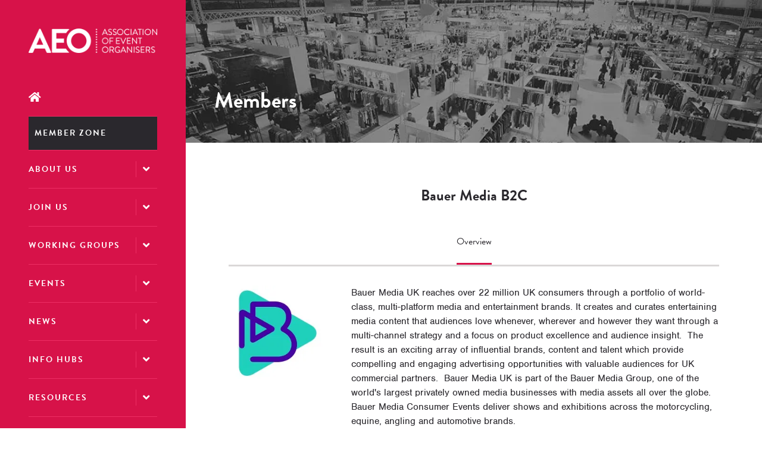

--- FILE ---
content_type: text/html;charset=utf-8
request_url: https://www.aeo.org.uk/members/bauer-media-b2c-full
body_size: 12933
content:






	
<!DOCTYPE html>
	<html lang="en-GB" class="no-js">
		<head>
			
	<meta http-equiv="Content-Type" content="text/html;charset=utf-8" />

	<title>
		
			Bauer Media B2C - AEO.org
		
	</title>
	<meta name="generator" 	 content="SHOWOFF by ASP.events" />
	<meta name="author" content="">

	
	<meta name="description" content="" />
	<meta name="keywords" content="" />

	<meta name="viewport" content="width=device-width, initial-scale=1.0" />

	
	
		
		
					<meta property="og:title" content="Bauer&#x20;Media&#x20;B2C" />  
			<meta property="og:site_name" content="AEO&#x20;2023" />  
			<meta property="schema:name" typeof="https://schema.org/WebPage" content="Bauer&#x20;Media&#x20;B2C" />  
			<meta property="schema:image" typeof="https://schema.org/WebPage" content="https://cdn.asp.events/CLIENT_AEO_6F6DAB1E_5056_B739_5434FCD30E5F9143/sites/aeo-2023/media/Open-Graph-Image-.png/fit-in/1200x630/filters:no_upscale()" />  
			<meta property="og:image" content="https://cdn.asp.events/CLIENT_AEO_6F6DAB1E_5056_B739_5434FCD30E5F9143/sites/aeo-2023/media/Open-Graph-Image-.png/fit-in/1200x630/filters:no_upscale()" />  
			<meta property="og:type" content="article" />  

			<!--
			896CC470F1E666EB742EBE1ED00FBAE70FB2A37496C44A5706E43BEFED69A8C4
			-->
			<base href="https://www.aeo.org.uk/" > 
	<meta name="robots" content="index, follow" />  
	<link rel="icon" href="https://cdn.asp.events/CLIENT_AEO_6F6DAB1E_5056_B739_5434FCD30E5F9143/sites/aeo-2023/media/favicon.ico" type="image/x-icon" />  
	<link rel="canonical" href="https://www.aeo.org.uk/members/bauer-media-b2c-full" />  
<link rel="stylesheet" href="https://use.typekit.net/yph5lfx.css">
<link rel="stylesheet" href="https://use.typekit.net/awb4nec.css">

<!-- Google tag (gtag.js) -->
<script async src="https://www.googletagmanager.com/gtag/js?id=G-Y61VRMYH67"></script>
<script>
  window.dataLayer = window.dataLayer || [];
  function gtag(){dataLayer.push(arguments);}
  gtag('js', new Date());

  gtag('config', 'G-Y61VRMYH67');
</script>

<!-- Google Tag Manager -->
<script>(function(w,d,s,l,i){w[l]=w[l]||[];w[l].push({'gtm.start':
new Date().getTime(),event:'gtm.js'});var f=d.getElementsByTagName(s)[0],
j=d.createElement(s),dl=l!='dataLayer'?'&l='+l:'';j.async=true;j.src=
'https://www.googletagmanager.com/gtm.js?id='+i+dl;f.parentNode.insertBefore(j,f);
})(window,document,'script','dataLayer','GTM-W8G7WQ68');</script>
<!-- End Google Tag Manager -->
	
	



			
			<link rel="stylesheet" href="https://cdn.asp.events/CLIENT_AEO_6F6DAB1E_5056_B739_5434FCD30E5F9143/sites/aeo-2023/media/__theme/css/site.css?v=7383B495" />

			
			
			
			
			

			
	
	<script src="https://code.jquery.com/jquery-3.5.1.min.js" integrity="sha256-9/aliU8dGd2tb6OSsuzixeV4y/faTqgFtohetphbbj0=" crossorigin="anonymous"></script>
    <script src="https://code.jquery.com/jquery-migrate-3.5.2.min.js" integrity="sha256-ocUeptHNod0gW2X1Z+ol3ONVAGWzIJXUmIs+4nUeDLI=" crossorigin="anonymous"></script>

	
    <script src="https://cdn.jsdelivr.net/npm/scriptjs@2.5.7/dist/script.min.js" integrity="sha384-+kbmEGZrjwfGzlYYiLQkgntepLDajw5ZAlz1jvKM4IVPwGH4Z+nbmccUIf9pz1Gq" crossorigin="anonymous"></script>

	
    
	    <script src="https://themes.asp.events/_base/1-2-0/includes/javascripts/dist/essentials.min.js?v=2" integrity="sha256-VH/xQ9VaI7edeFDGIzRJ1o39ePoODwG+T1ebmAilHJw=" crossorigin="anonymous"></script>
    

    
        <script src="https://themes.asp.events/_base/1-2-0/includes/javascripts/dist/global/accessibility.min.js" integrity="sha256-3ryO8Zp/KRAHeYaRhTrJ0vV4CcxzLH9OQgqW0DP3LRU=" crossorigin="anonymous" async></script>
	
    
    
	    <script src="https://themes.asp.events/_template_expo_crio_01/includes/javascripts/site.js?v=42" crossorigin="anonymous"></script>
    

	
	<link rel="preload" href="https://themes.asp.events/_base/1-2-0/includes/fonts/fontawesome/fontawesome-all.min.css?v=1" as="style" fetchPriority="low" onload="this.onload=null;this.rel='stylesheet'" />
	<link rel="preload" href="https://themes.asp.events/_base/1-2-0/includes/fonts/fontawesome/v4-shims.min.css?v=1" as="style" fetchPriority="low" onload="this.onload=null;this.rel='stylesheet'" />
    <noscript>
        <link href="https://themes.asp.events/_base/1-2-0/includes/fonts/fontawesome/fontawesome-all.min.css?v=1" rel="stylesheet" fetchPriority="low">
		<link href="https://themes.asp.events/_base/1-2-0/includes/fonts/fontawesome/v4-shims.min.css?v=1" rel="stylesheet" fetchPriority="low">
    </noscript>	


			
			

			
			<script src="https://themes.asp.events/_template_expo_crio_01/includes/javascripts/accessibility.js"></script>					
			<script type="text/javascript" src="https://themes.asp.events/_base/1-2-0/includes/javascripts/dist/global/accessibility.min.js"></script>

			
			<script src="https://themes.asp.events/_template_expo_crio_01/includes/javascripts/animations.js"></script>

			
	
	
		
		
		<!-- Start cookieyes banner --> <script id="cookieyes" type="text/javascript" src="https://cdn-cookieyes.com/client_data/b00b8dc4bc8bbcf34ce0ca16/script.js"></script> <!-- End cookieyes banner -->
			<script>
				$script('https://cdn.asp.events/includes/js/jquery/magnificPopup/1.2.0/jquery.magnific-popup.min.js', function(){ $script('https://cdn.asp.events/includes/js/ASPModal.old.min.js'); });

				jQuery(document).ready(function(){

					jQuery(document).on('click','.js-share-button',showShareDialog);

					function showShareDialog(e)
					{
						e.preventDefault();

						var Site = jQuery(this).attr('data-site');

						if (jQuery(this).attr('data-slug') != '') {
							var PageUrl = jQuery(this).attr('data-slug');
						} else {
							var PageUrl = location.href;
						}

						var contentId = '';
						if (jQuery(this).attr('data-contentId') != '') {
							var contentId = jQuery(this).attr('data-contentId');
						}
						var shareText = jQuery(this).attr('data-shareText');
						var shareTitle = jQuery(this).attr('data-shareTitle');

						jQuery.get
							( '__share/buttons/getShareUrl'
							, { Site:Site , PageUrl:PageUrl , PageTitle:document.title, contentId:contentId, shareText:shareText, shareTitle:shareTitle }
							, redirectToShare
							);
					}

					function redirectToShare(data)
					{
						//open email share in modal
						if(data.ShareTo.indexOf('__share/email') == 0)
							openRemoteModal(data.ShareTo);
						else{

						var popupBlockerChecker = {
									check: function(popup_window){
											var _scope = this;
											if (popup_window) {
													if(/chrome/.test(navigator.userAgent.toLowerCase())){
															setTimeout(function () {
																	_scope._is_popup_blocked(_scope, popup_window);
															 },200);
													}else{
															popup_window.onload = function () {
																	_scope._is_popup_blocked(_scope, popup_window);
															};
													}
											}else{
													_scope._displayError();
											}
									},
									_is_popup_blocked: function(scope, popup_window){
											if ((popup_window.innerHeight > 0)==false){ scope._displayError(); }
									},
									_displayError: function(){
											alert("Popup Blocker is enabled! Please add this site to your exception list.");
									}
							};

							var popup = window.open(data.ShareTo,'_blank','width=800,height=650'); //'width=620,height=440'
							popupBlockerChecker.check(popup);
						}
					}

				});
			</script>
		
	

		</head>


	 
	<body class="body--id-10790 t-default aeo-2023 ">
		
		
		
		<!-- Google Tag Manager (noscript) -->
<noscript><iframe src="https://www.googletagmanager.com/ns.html?id=GTM-W8G7WQ68"
height="0" width="0" style="display:none;visibility:hidden"></iframe></noscript>
<!-- End Google Tag Manager (noscript) -->
	
		<a class="s-skip-to-main" href="#main" style="opacity: 0; position: absolute; transform: translateY(-100%);">Skip to main content</a>			
		<div class="site">
			<div class="l-navigation-mobile js-navigation-mobile">
				<button class="l-navigation-mobile__close js-navigation-mobile-close" type="button" aria-label="Close Menu" aria-controls="navigation">
					<i class="l-navigation-mobile__close__icon fal fa-times"></i>
				</button>
				<div class="l-navigation-mobile__quick-links">
					<a class="l-navigation-mobile__quick-links__button" href="https://www.aeo.org.uk/">
						<i class="l-navigation-mobile__quick-links__button__icon fal fa-home"></i>
					</a>

					<a class="l-navigation-mobile__quick-links__button js-search-trigger" href="#search">
						<i class="l-navigation-mobile__quick-links__button__icon fal fa-search"></i>
					</a>			
				</div>	
							
				<nav class="l-navigation-mobile__menu" aria-label="Mobile Main Navigation">			
                    <ul class="menu menu--dropdown-toggle js-menu js-menu-dropdown-toggle">					
                        <!--seed:CCBD334DF45713B0F922DFD7DCF51D0C900E67C6-->
	
		
	
	
		<li title="Home" class="menu__item menu__item--home">

		
			<a href="welcome" target="_self" class="menu__item__link menuitem menuitem--id-467">Home</a>
		

		
		</li>
	
		<li title="Member Zone " class="menu__item">

		
			<a href="e-zone-landing-page/member-zone-login" target="_self" class="menu__item__link menuitem menuitem--id-526">Member Zone </a>
		

		
		</li>
	
		<li title="About Us" class="menu__item">

		
			<span class="menu__item__link menuitem menuitem--id-468">About Us</span>
		

		
			
			<button class="menu__item__toggle" style="display: none;"><i class="fal fa-chevron-down"></i></button>

			
	
		<ul class="menu--sub-menu menu--sub-menu--level-1">
	
	
		<li title="About us" class="menu__item">

		
			<a href="welcome/about-us" target="_self" class="menu__item__link menuitem menuitem--id-605">About us</a>
		

		
		</li>
	
		<li title="AEO Board" class="menu__item">

		
			<a href="welcome/aeo-council" target="_self" class="menu__item__link menuitem menuitem--id-484">AEO Board</a>
		

		
		</li>
	
		<li title="Sister Associations" class="menu__item">

		
			<a href="welcome/sister-associations" target="_self" class="menu__item__link menuitem menuitem--id-488">Sister Associations</a>
		

		
		</li>
	
		<li title="Members" class="menu__item">

		
			<a href="welcome/our-members" target="_self" class="menu__item__link menuitem menuitem--id-469">Members</a>
		

		
		</li>
	
		<li title="Partners" class="menu__item">

		
			<a href="join-us/aeo-partners" target="_self" class="menu__item__link menuitem menuitem--id-504">Partners</a>
		

		
		</li>
	
		<li title="Our sustainability journey " class="menu__item">

		
			<a href="welcome/sustainbaility-aeo" target="_self" class="menu__item__link menuitem menuitem--id-675">Our sustainability journey </a>
		

		
		</li>
	
	
		</ul>
	


		
		</li>
	
		<li title="Join Us " class="menu__item">

		
			<span class="menu__item__link menuitem menuitem--id-502">Join Us </span>
		

		
			
			<button class="menu__item__toggle" style="display: none;"><i class="fal fa-chevron-down"></i></button>

			
	
		<ul class="menu--sub-menu menu--sub-menu--level-1">
	
	
		<li title="Become a Member " class="menu__item">

		
			<a href="join-us/become-a-member" target="_self" class="menu__item__link menuitem menuitem--id-503">Become a Member </a>
		

		
		</li>
	
		<li title="Member Testimonials" class="menu__item">

		
			<a href="welcome/our-members/member-testimonials" target="_self" class="menu__item__link menuitem menuitem--id-619">Member Testimonials</a>
		

		
		</li>
	
		<li title="Become a Sponsor" class="menu__item">

		
			<a href="join-us/become-a-sponsor" target="_self" class="menu__item__link menuitem menuitem--id-505">Become a Sponsor</a>
		

		
		</li>
	
	
		</ul>
	


		
		</li>
	
		<li title="Working Groups" class="menu__item">

		
			<span class="menu__item__link menuitem menuitem--id-543">Working Groups</span>
		

		
			
			<button class="menu__item__toggle" style="display: none;"><i class="fal fa-chevron-down"></i></button>

			
	
		<ul class="menu--sub-menu menu--sub-menu--level-1">
	
	
		<li title="Working Groups" class="menu__item">

		
			<a href="working-groups" target="_self" class="menu__item__link menuitem menuitem--id-638">Working Groups</a>
		

		
		</li>
	
		<li title="Meet the Chairs" class="menu__item">

		
			<a href="working-groups/meet-chairs-vice-chairs" target="_self" class="menu__item__link menuitem menuitem--id-604">Meet the Chairs</a>
		

		
		</li>
	
	
		</ul>
	


		
		</li>
	
		<li title="Events " class="menu__item">

		
			<span class="menu__item__link menuitem menuitem--id-499">Events </span>
		

		
			
			<button class="menu__item__toggle" style="display: none;"><i class="fal fa-chevron-down"></i></button>

			
	
		<ul class="menu--sub-menu menu--sub-menu--level-1">
	
	
		<li title="AEO Events Home " class="menu__item">

		
			<a href="aeo-events" target="_self" class="menu__item__link menuitem menuitem--id-501">AEO Events Home </a>
		

		
		</li>
	
		<li title="Quizmas Social " class="menu__item">

		
			<a href="aeo-events/quizmas" target="_self" class="menu__item__link menuitem menuitem--id-711">Quizmas Social </a>
		

		
		</li>
	
		<li title="2026 Calendar " class="menu__item">

		
			<a href="2026-calendar-7tho" target="_self" class="menu__item__link menuitem menuitem--id-691">2026 Calendar </a>
		

		
		</li>
	
	
		</ul>
	


		
		</li>
	
		<li title="News" class="menu__item">

		
			<span class="menu__item__link menuitem menuitem--id-495">News</span>
		

		
			
			<button class="menu__item__toggle" style="display: none;"><i class="fal fa-chevron-down"></i></button>

			
	
		<ul class="menu--sub-menu menu--sub-menu--level-1">
	
	
		<li title="AEO News " class="menu__item">

		
			<a href="news/aeo-news" target="_self" class="menu__item__link menuitem menuitem--id-496">AEO News </a>
		

		
		</li>
	
		<li title="EIA Update" class="menu__item">

		
			<a href="https://www.eventsindustryalliance.com/news " target="_blank" class="menu__item__link menuitem menuitem--id-568">EIA Update</a>
		

		
		</li>
	
		<li title="Blogs" class="menu__item">

		
			<a href="blog-posts" target="_self" class="menu__item__link menuitem menuitem--id-498">Blogs</a>
		

		
		</li>
	
	
		</ul>
	


		
		</li>
	
		<li title="Info Hubs" class="menu__item">

		
			<span class="menu__item__link menuitem menuitem--id-629">Info Hubs</span>
		

		
			
			<button class="menu__item__toggle" style="display: none;"><i class="fal fa-chevron-down"></i></button>

			
	
		<ul class="menu--sub-menu menu--sub-menu--level-1">
	
	
		<li title="Diversity, Equity &amp; Inclusion" class="menu__item">

		
			<a href="diversity-and-inclusion-hub" target="_self" class="menu__item__link menuitem menuitem--id-509">Diversity, Equity & Inclusion</a>
		

		
		</li>
	
		<li title="Talent  - #CHOOSEEVENTS" class="menu__item">

		
			<a href="recruitment/talent-hub" target="_self" class="menu__item__link menuitem menuitem--id-517">Talent  - #CHOOSEEVENTS</a>
		

		
		</li>
	
		<li title="Sustainability &amp; ESG" class="menu__item">

		
			<a href="sustainability-esg-hub" target="_self" class="menu__item__link menuitem menuitem--id-512">Sustainability & ESG</a>
		

		
		</li>
	
		<li title="Heads Up - Wellbeing" class="menu__item">

		
			<a href="heads-up-wellbeing-in-the-workplace" target="_self" class="menu__item__link menuitem menuitem--id-630">Heads Up - Wellbeing</a>
		

		
		</li>
	
	
		</ul>
	


		
		</li>
	
		<li title="Resources " class="menu__item">

		
			<span class="menu__item__link menuitem menuitem--id-514">Resources </span>
		

		
			
			<button class="menu__item__toggle" style="display: none;"><i class="fal fa-chevron-down"></i></button>

			
	
		<ul class="menu--sub-menu menu--sub-menu--level-1">
	
	
		<li title="Industry Scams" class="menu__item">

		
			<a href="expoguide" target="_self" class="menu__item__link menuitem menuitem--id-569">Industry Scams</a>
		

		
		</li>
	
		<li title="The Five Pillars of Inclusion " class="menu__item">

		
			<a href="diversity-and-inclusion-hub/diversity-inclusion-pillars" target="_self" class="menu__item__link menuitem menuitem--id-510">The Five Pillars of Inclusion </a>
		

		
		</li>
	
		<li title="Martyn's Law" class="menu__item">

		
			<a href="martyns-law" target="_self" class="menu__item__link menuitem menuitem--id-525">Martyn's Law</a>
		

		
		</li>
	
		<li title="Facetime " class="menu__item">

		
			<a href="what-we-do/facetime" target="_self" class="menu__item__link menuitem menuitem--id-518">Facetime </a>
		

		
		</li>
	
		<li title="eGuide " class="menu__item">

		
			<a href="what-we-do/insight/eguide" target="_self" class="menu__item__link menuitem menuitem--id-521">eGuide </a>
		

		
		</li>
	
		<li title="Brexit" class="menu__item">

		
			<a href="brexit" target="_self" class="menu__item__link menuitem menuitem--id-522">Brexit</a>
		

		
		</li>
	
		<li title="SIC Codes - Let's be counted" class="menu__item">

		
			<a href="lets-be-counted" target="_self" class="menu__item__link menuitem menuitem--id-524">SIC Codes - Let's be counted</a>
		

		
		</li>
	
		<li title="Stop the Drop" class="menu__item">

		
			<a href="stop-drop-rvse" target="_self" class="menu__item__link menuitem menuitem--id-567">Stop the Drop</a>
		

		
		</li>
	
		<li title="gGuide " class="menu__item">

		
			<a href="https://cdn.asp.events/CLIENT_AEO_6F6DAB1E_5056_B739_5434FCD30E5F9143/sites/aeo-2023/media/g-G-guide-2022.pdf" target="_blank" class="menu__item__link menuitem menuitem--id-706">gGuide </a>
		

		
		</li>
	
	
		</ul>
	


		
		</li>
	
		<li title="Jobs Board " class="menu__item">

		
			<a href="recruitment" target="_self" class="menu__item__link menuitem menuitem--id-635">Jobs Board </a>
		

		
		</li>
	
		<li title="Contact AEO" class="menu__item">

		
			<a href="welcome/contact-aeo" target="_self" class="menu__item__link menuitem menuitem--id-489">Contact AEO</a>
		

		
		</li>
	
	
		
	

	
                    </ui>		
				</nav>
				
					<div class="l-navigation-mobile__navigation__social">
						<div class="panel panel--default panel--id-7278">
			
				<div class="panel__body">
					<ul class="ck-social-icons">
	<li><a class="ck-site-search-trigger js-search-trigger" href="http://searchtrigger" target="_blank" title="http://searchtrigger">Search</a></li>
</ul>

				</div>
			
		</div>
					</div>
				
			</div>
			
				
		
	<header class="l-header js-header" data-header-option="2">
		<div class="l-header__wrapper">
								
			<div class="l-header__branding-dates">
				
					<div class="l-header__branding">
						<div class="panel panel--default panel--id-7300">
			
				<div class="panel__body">
					<p><a href="welcome" target="_self" title="welcome"><img alt="AEO" src="https://cdn.asp.events/CLIENT_AEO_6F6DAB1E_5056_B739_5434FCD30E5F9143/sites/aeo-2023/media/Branding/logo_aeo2017.png" style="width: 236px; height: 45px;" /></a></p>

				</div>
			
		</div>
					</div>
				
				
			</div>
			<div class="l-header__navigation-extras">
				
				<div class="l-header__navigation">	
					<a class="l-header__navigation__menu-trigger js-navigation-mobile-open" href="#">
						<i class="l-header__navigation__menu-trigger__icon fal fa-bars"></i>
					</a>				
					<nav class="l-header__navigation__menu js-navigation" data-name="main" aria-label="Main Navigation">						
						<ul class="menu menu--dropdown-toggle js-menu js-menu-dropdown-toggle menublock">
                            <!--seed:CCBD334DF45713B0F922DFD7DCF51D0C900E67C6-->
	
		
	
	
		<li title="Home" class="menu__item menu__item--home">

		
			<a href="welcome" target="_self" class="menu__item__link menuitem menuitem--id-467">Home</a>
		

		
		</li>
	
		<li title="Member Zone " class="menu__item">

		
			<a href="e-zone-landing-page/member-zone-login" target="_self" class="menu__item__link menuitem menuitem--id-526">Member Zone </a>
		

		
		</li>
	
		<li title="About Us" class="menu__item">

		
			<span class="menu__item__link menuitem menuitem--id-468">About Us</span>
		

		
			
			<button class="menu__item__toggle" style="display: none;"><i class="fal fa-chevron-down"></i></button>

			
	
		<ul class="menu--sub-menu menu--sub-menu--level-1">
	
	
		<li title="About us" class="menu__item">

		
			<a href="welcome/about-us" target="_self" class="menu__item__link menuitem menuitem--id-605">About us</a>
		

		
		</li>
	
		<li title="AEO Board" class="menu__item">

		
			<a href="welcome/aeo-council" target="_self" class="menu__item__link menuitem menuitem--id-484">AEO Board</a>
		

		
		</li>
	
		<li title="Sister Associations" class="menu__item">

		
			<a href="welcome/sister-associations" target="_self" class="menu__item__link menuitem menuitem--id-488">Sister Associations</a>
		

		
		</li>
	
		<li title="Members" class="menu__item">

		
			<a href="welcome/our-members" target="_self" class="menu__item__link menuitem menuitem--id-469">Members</a>
		

		
		</li>
	
		<li title="Partners" class="menu__item">

		
			<a href="join-us/aeo-partners" target="_self" class="menu__item__link menuitem menuitem--id-504">Partners</a>
		

		
		</li>
	
		<li title="Our sustainability journey " class="menu__item">

		
			<a href="welcome/sustainbaility-aeo" target="_self" class="menu__item__link menuitem menuitem--id-675">Our sustainability journey </a>
		

		
		</li>
	
	
		</ul>
	


		
		</li>
	
		<li title="Join Us " class="menu__item">

		
			<span class="menu__item__link menuitem menuitem--id-502">Join Us </span>
		

		
			
			<button class="menu__item__toggle" style="display: none;"><i class="fal fa-chevron-down"></i></button>

			
	
		<ul class="menu--sub-menu menu--sub-menu--level-1">
	
	
		<li title="Become a Member " class="menu__item">

		
			<a href="join-us/become-a-member" target="_self" class="menu__item__link menuitem menuitem--id-503">Become a Member </a>
		

		
		</li>
	
		<li title="Member Testimonials" class="menu__item">

		
			<a href="welcome/our-members/member-testimonials" target="_self" class="menu__item__link menuitem menuitem--id-619">Member Testimonials</a>
		

		
		</li>
	
		<li title="Become a Sponsor" class="menu__item">

		
			<a href="join-us/become-a-sponsor" target="_self" class="menu__item__link menuitem menuitem--id-505">Become a Sponsor</a>
		

		
		</li>
	
	
		</ul>
	


		
		</li>
	
		<li title="Working Groups" class="menu__item">

		
			<span class="menu__item__link menuitem menuitem--id-543">Working Groups</span>
		

		
			
			<button class="menu__item__toggle" style="display: none;"><i class="fal fa-chevron-down"></i></button>

			
	
		<ul class="menu--sub-menu menu--sub-menu--level-1">
	
	
		<li title="Working Groups" class="menu__item">

		
			<a href="working-groups" target="_self" class="menu__item__link menuitem menuitem--id-638">Working Groups</a>
		

		
		</li>
	
		<li title="Meet the Chairs" class="menu__item">

		
			<a href="working-groups/meet-chairs-vice-chairs" target="_self" class="menu__item__link menuitem menuitem--id-604">Meet the Chairs</a>
		

		
		</li>
	
	
		</ul>
	


		
		</li>
	
		<li title="Events " class="menu__item">

		
			<span class="menu__item__link menuitem menuitem--id-499">Events </span>
		

		
			
			<button class="menu__item__toggle" style="display: none;"><i class="fal fa-chevron-down"></i></button>

			
	
		<ul class="menu--sub-menu menu--sub-menu--level-1">
	
	
		<li title="AEO Events Home " class="menu__item">

		
			<a href="aeo-events" target="_self" class="menu__item__link menuitem menuitem--id-501">AEO Events Home </a>
		

		
		</li>
	
		<li title="Quizmas Social " class="menu__item">

		
			<a href="aeo-events/quizmas" target="_self" class="menu__item__link menuitem menuitem--id-711">Quizmas Social </a>
		

		
		</li>
	
		<li title="2026 Calendar " class="menu__item">

		
			<a href="2026-calendar-7tho" target="_self" class="menu__item__link menuitem menuitem--id-691">2026 Calendar </a>
		

		
		</li>
	
	
		</ul>
	


		
		</li>
	
		<li title="News" class="menu__item">

		
			<span class="menu__item__link menuitem menuitem--id-495">News</span>
		

		
			
			<button class="menu__item__toggle" style="display: none;"><i class="fal fa-chevron-down"></i></button>

			
	
		<ul class="menu--sub-menu menu--sub-menu--level-1">
	
	
		<li title="AEO News " class="menu__item">

		
			<a href="news/aeo-news" target="_self" class="menu__item__link menuitem menuitem--id-496">AEO News </a>
		

		
		</li>
	
		<li title="EIA Update" class="menu__item">

		
			<a href="https://www.eventsindustryalliance.com/news " target="_blank" class="menu__item__link menuitem menuitem--id-568">EIA Update</a>
		

		
		</li>
	
		<li title="Blogs" class="menu__item">

		
			<a href="blog-posts" target="_self" class="menu__item__link menuitem menuitem--id-498">Blogs</a>
		

		
		</li>
	
	
		</ul>
	


		
		</li>
	
		<li title="Info Hubs" class="menu__item">

		
			<span class="menu__item__link menuitem menuitem--id-629">Info Hubs</span>
		

		
			
			<button class="menu__item__toggle" style="display: none;"><i class="fal fa-chevron-down"></i></button>

			
	
		<ul class="menu--sub-menu menu--sub-menu--level-1">
	
	
		<li title="Diversity, Equity &amp; Inclusion" class="menu__item">

		
			<a href="diversity-and-inclusion-hub" target="_self" class="menu__item__link menuitem menuitem--id-509">Diversity, Equity & Inclusion</a>
		

		
		</li>
	
		<li title="Talent  - #CHOOSEEVENTS" class="menu__item">

		
			<a href="recruitment/talent-hub" target="_self" class="menu__item__link menuitem menuitem--id-517">Talent  - #CHOOSEEVENTS</a>
		

		
		</li>
	
		<li title="Sustainability &amp; ESG" class="menu__item">

		
			<a href="sustainability-esg-hub" target="_self" class="menu__item__link menuitem menuitem--id-512">Sustainability & ESG</a>
		

		
		</li>
	
		<li title="Heads Up - Wellbeing" class="menu__item">

		
			<a href="heads-up-wellbeing-in-the-workplace" target="_self" class="menu__item__link menuitem menuitem--id-630">Heads Up - Wellbeing</a>
		

		
		</li>
	
	
		</ul>
	


		
		</li>
	
		<li title="Resources " class="menu__item">

		
			<span class="menu__item__link menuitem menuitem--id-514">Resources </span>
		

		
			
			<button class="menu__item__toggle" style="display: none;"><i class="fal fa-chevron-down"></i></button>

			
	
		<ul class="menu--sub-menu menu--sub-menu--level-1">
	
	
		<li title="Industry Scams" class="menu__item">

		
			<a href="expoguide" target="_self" class="menu__item__link menuitem menuitem--id-569">Industry Scams</a>
		

		
		</li>
	
		<li title="The Five Pillars of Inclusion " class="menu__item">

		
			<a href="diversity-and-inclusion-hub/diversity-inclusion-pillars" target="_self" class="menu__item__link menuitem menuitem--id-510">The Five Pillars of Inclusion </a>
		

		
		</li>
	
		<li title="Martyn's Law" class="menu__item">

		
			<a href="martyns-law" target="_self" class="menu__item__link menuitem menuitem--id-525">Martyn's Law</a>
		

		
		</li>
	
		<li title="Facetime " class="menu__item">

		
			<a href="what-we-do/facetime" target="_self" class="menu__item__link menuitem menuitem--id-518">Facetime </a>
		

		
		</li>
	
		<li title="eGuide " class="menu__item">

		
			<a href="what-we-do/insight/eguide" target="_self" class="menu__item__link menuitem menuitem--id-521">eGuide </a>
		

		
		</li>
	
		<li title="Brexit" class="menu__item">

		
			<a href="brexit" target="_self" class="menu__item__link menuitem menuitem--id-522">Brexit</a>
		

		
		</li>
	
		<li title="SIC Codes - Let's be counted" class="menu__item">

		
			<a href="lets-be-counted" target="_self" class="menu__item__link menuitem menuitem--id-524">SIC Codes - Let's be counted</a>
		

		
		</li>
	
		<li title="Stop the Drop" class="menu__item">

		
			<a href="stop-drop-rvse" target="_self" class="menu__item__link menuitem menuitem--id-567">Stop the Drop</a>
		

		
		</li>
	
		<li title="gGuide " class="menu__item">

		
			<a href="https://cdn.asp.events/CLIENT_AEO_6F6DAB1E_5056_B739_5434FCD30E5F9143/sites/aeo-2023/media/g-G-guide-2022.pdf" target="_blank" class="menu__item__link menuitem menuitem--id-706">gGuide </a>
		

		
		</li>
	
	
		</ul>
	


		
		</li>
	
		<li title="Jobs Board " class="menu__item">

		
			<a href="recruitment" target="_self" class="menu__item__link menuitem menuitem--id-635">Jobs Board </a>
		

		
		</li>
	
		<li title="Contact AEO" class="menu__item">

		
			<a href="welcome/contact-aeo" target="_self" class="menu__item__link menuitem menuitem--id-489">Contact AEO</a>
		

		
		</li>
	
	
		
	


                        </ul>
					</nav>			
				</div>				
				
					<div class="l-header__call-to-actions-social-links">
											
						
							<div class="l-header__social">
								<div class="panel panel--default panel--id-7278">
			
				<div class="panel__body">
					<ul class="ck-social-icons">
	<li><a class="ck-site-search-trigger js-search-trigger" href="http://searchtrigger" target="_blank" title="http://searchtrigger">Search</a></li>
</ul>

				</div>
			
		</div>
							</div>
						
															
					</div>
							
			</div>
		</div>				
	</header>
		

			
				
	
		<div class="l-page-title js-l-page-title">
			
			
			
				
				
					<h2 class="l-page-title__title">Members</h2>
				
			
			
				<div class="l-page-title__image">
					<div class="panel panel--default panel--id-7301">
			
				<div class="panel__body">
					<img alt="Subpage" src="https://cdn.asp.events/CLIENT_AEO_6F6DAB1E_5056_B739_5434FCD30E5F9143/sites/aeo-2023/media/Hero/slide_aev.jpg" style="width: 883px; height: 550px;" />
				</div>
			
		</div>
				</div>	
			
			
		</div>
	

			
				
			

			
				
	<div class="l-content" id="main">
		
	
	
		
		
		
	

	<main class="content__main">
		
		<div class="content__main__body">
			<div class="wrapper">
				













	<div class="m-exhibitor-entry m-exhibitor-entry--tabs-custom">
		<div id="rapportNotification" class="m-exhibitor-entry__notification">
			
			
		</div>
		<div class="m-exhibitor-entry__item js-library-list js-library-entry-item js-library-item" searchgroup="libraryentry-members" data-content-i-d=10790>
			<div class="m-exhibitor-entry__item__header " style="">
				
				
				<div class="m-exhibitor-entry__item__header__wrapper">
					<h1 class="m-exhibitor-entry__item__header__title">Bauer Media B2C</h1>
					
					
					
					
				</div>
				
			</div>
			<div class="m-exhibitor-entry__item__body">
				<div class="p-tabs">
					<ul class="p-tabs__navigation">
						<li class="p-tabs__navigation__title">
							<a class="p-tabs__navigation__title__link js-tab-toggle is-active" href="#Overview" data-tab="#Overview">
								Overview
							</a>
						</li>
						
					</ul>
					<div class="p-tabs__body">
						<div class="p-tabs__body__content is-visible" id="Overview">
							
							
								<div class="m-exhibitor-entry__item__body__contacts__logo">
									
										<div class="m-exhibitor-entry__item__body__contacts__logo--wrap">
											
											
											
												
													<a href='https://www.bauermedia.co.uk/' target='_blank'><img src="https://cdn.asp.events/CLIENT_AEO_6F6DAB1E_5056_B739_5434FCD30E5F9143/sites/aeo-2023/media/libraries/members/bauer_media_group_logo.jpeg" alt="Bauer Media B2C" /></a>
												
												
											
										</div>
									
								</div>
							
							
								<div class="m-exhibitor-entry__item__body__description">
									
										<div class="m-exhibitor-entry__item__body__description__profile">
											
		
		
	<p>Bauer Media UK reaches over 22 million UK consumers through a portfolio of world-class, multi-platform media and entertainment brands. It creates and curates entertaining media content that audiences love whenever, wherever and however they want through a multi-channel strategy and a focus on product excellence and audience insight.&nbsp; The result is an exciting array of influential brands, content and talent which provide compelling and engaging advertising opportunities with valuable audiences for UK commercial partners.&nbsp; Bauer Media UK is part of the Bauer Media Group, one of the world's largest privately owned media businesses with media assets all over the globe.&nbsp; Bauer Media Consumer Events deliver shows and exhibitions across the motorcycling, equine, angling and automotive brands.</p>

										</div>
									
									
								</div>
							
							<div class="m-exhibitor-entry__item__body__contacts">
								
									<div class="m-exhibitor-entry__item__body__contacts__address">
										<h4>Address</h4>

										
											
												
													Media House <br />
												
											
										
											
												
													
														Peterborough Business Park  <br />
													
													
														Lynch Wood <br />
													
												
											
										
											
												
													Peterborough  <br />
												
											
										
											
												
													Cambridgeshire  <br />
												
											
										
											
												
													PE2 6EA <br />
												
											
										
											
												
													United Kingdom
												
											
										
									</div>
								
								<div class="m-exhibitor-entry__item__body__contacts__additional">
									
										<div class="m-exhibitor-entry__item__body__contacts__additional__website">
											<h4>Website</h4>
											<a href='https://www.bauermedia.co.uk/' target='_blank'>https://www.bauermedia.co.uk/</a>
										</div>
									
									
									
									
										<div class="m-exhibitor-entry__item__body__contacts__additional__rapport">
											<a class="button" href="javascript:openModal(rapport);">Contact Member</a>
										</div>
									
									
									
									
										<ul class="m-exhibitor-entry__item__body__contacts__social">
											
											
												<li class="m-exhibitor-entry__item__body__contacts__social__item">
													<a href='https://twitter.com/bauermedia' target='_blank'><i class="fab fa-twitter"></i></a>
												</li>
											
											
											
												<li class="m-exhibitor-entry__item__body__contacts__social__item">
													<a href='https://www.linkedin.com/company/bauer-media/' target='_blank'><i class="fab fa-linkedin"></i></a>
												</li>
											
											
											
											
											
											
											
											
											
										</ul>
									
								</div>
								
									<div id="rapport" class="m-exhibitor-entry__body__contacts__rapport">
										<h3>Contact Member</h3>
										


	<div class="w-rapport-form">
		<form name="rapportForm" class="w-rapport-form__form" action="__exhibRapportPost" id="rapportForm_10790" method="POST">
			
		
		
		
	

			<div class="rapportstatusmessage"></div>

			<div class="w-rapport-form__form__fields">
				<input type="hidden" name="contentID" value="10790" id="contentID"/>
				<input type="hidden" name="contentType" value="Exhibitor" id="contentType"/>
				<input type="hidden" name="RappML" value="false" id="RappML"/>
				<input type="hidden" name="RappMD" value="true" id="RappMD"/>

				<div class='p-form__group form__group'><div class='p-form__group__title form__group__title'><label class="p-form__group__title__label form__group__title__label" required="required" showrequiredicon="true" for="author">Full Name *</label></div><div class='p-form__group__controls form__group__controls'><input type="text" name="author" class="p-form__group__controls__control form__group__controls__control" required="required" size="50" id="author"/></div></div>
				<div class='p-form__group form__group'><div class='p-form__group__title form__group__title'><label class="p-form__group__title__label form__group__title__label" required="required" showrequiredicon="true" for="authorEmail">Email Address *</label></div><div class='p-form__group__controls form__group__controls'><input type="email" name="authorEmail" class="p-form__group__controls__control form__group__controls__control" required="required" size="50" id="authorEmail"/></div></div>

				

				<div class='p-form__group form__group'><div class='p-form__group__title form__group__title'><label class="p-form__group__title__label form__group__title__label" required="required" showrequiredicon="true" for="content">Contact Message *</label></div><div class='p-form__group__controls form__group__controls'><textarea name="content" required="required" id="content"></textarea></div></div>
			</div>

			
			
				<div class="w-rapport-form__form__captcha">
					
	                    <div class="form__group p-captcha">
							<div class="p-captcha__image">
								<img src="" /><br/>
							</div>
							<div class="p-captcha__fields">
								<div class='p-form__group form__group'><div class='p-form__group__title form__group__title'><label class="p-form__group__title__label form__group__title__label" required="required" showrequiredicon="true" for="captcha">Please enter the code shown above *</label></div><div class='p-form__group__controls form__group__controls'><input type="text" name="captcha" class="p-form__group__controls__control form__group__controls__control" required="required" id="captcha"/></div></div>
								<input type="hidden" name="captchaid" id="captchaid"/>
							</div>
						</div>
					
				</div>
			

			
		
		
		
	
			<div class="w-rapport-form__form__submit">
				<div class='p-form__group form__group'><div class='p-form__group__controls form__group__controls'><button name="rapportSubmitButton" type="submit" class="p-button p-button--fill" id="rapportSubmitButton">Submit Contact Request</button></div></div>
			</div>
		</form>
	</div>
	<script type="text/javascript">
		(function ($) {
			$.rapportForm = {
				init: function() {
					var _this = this;
					var $form = $('form[name=rapportForm]');
					$form.find('.rapportstatusmessage').html('');
					$form.find('input[type=text],input[type=email],textarea').val('');
					if ($form.find('#captchaid').length) {
						_this.generateCaptcha();
					}

					var engageToken = window.localStorage.getItem( "engageToken" );
					if (engageToken) {
						// user logged in
					}
				},
				generateCaptcha: function () {
					$.get("__zone/generateCaptcha", function(json){
						$("#captchaid").val(json.captchauuid);
						$("#captchaid").closest(".form__group").find("img").attr("src", json.src);
					});
				},
				submit: function ( $form ) {
					var _this = this;
					$.ajax(
						{ 'url': $form.attr('action')
				        , 'method': 'post'
						, 'data': $form.serialize()
				        , 'success': function (result) {
							if (result.success) {
								openModal( '<div>'+result.message+'</div>' );
								_this.init();
							}
							else {
								$form.find('.rapportstatusmessage').html( result.message );
							}
				        }
				    });
				}
			}

		}(jQuery));
		$(function() {
			$.rapportForm.init();
		});
		$('form#rapportForm_10790').on('submit',function(e){
			e.preventDefault();
			$.rapportForm.submit( $(this) );
		});

	</script>

									</div>
								
							</div>
							
							
							

							
							
						</div>

						
						

					</div>
				</div>
			</div>
			<div class="m-exhibitor-entry__item__share" style="display:none;">
				

    <script>
    	if ( window.showoff ) {
    		window.showoff.translations.widgets.share = {"message":"","copyurl":"Copy URL","cb_shareemail_message":"Message","cb_shareemail_emailto":"To:","cb_shareemail_submit":"Send Email","cb_shareemail_replyTo":"From:","cb_shareemail_replyTo_hint":"The email the recipient can reply to","viaurl":"Share via URL","cb_shareemail_subject":"Have a look at our page!","title":"Share","viasocialmedia":"Share via social media","cb_shareemail_body":"A page has been shared with you! Have a look at our page:","cb_shareemail_emailto_hint":"The email of the recipient"};
    	}
    </script>
	<div class="w-share w-share--overlay js-share-overlay">
		
		<div class="widget-share js-share-wrapper">
				<ul class="widget-share__list">
					
					
					
				</ul>
			</div>
	</div>

			</div>
		</div>
		
		<div class="m-exhibitors-entry__loading">
			<div class="p-loader p-loader--overlay js-w-library-loading" searchgroup="libraryentry-members">
				<span class="p-loader__icon"></span>
				<span class="p-loader__text">Loading</span>
			</div>
		</div>
		
			<div class="m-exhibitor-entry__navigation">
				
				<a class="p-button p-button--primary button" href="members">View all Members</a>
			</div>
		
		<div class="m-exhibitor-entry__pagination">
			
			

	<div class="pagination pagination--entry js-pagination js-library-entry-pagination" searchgroup="libraryentry-members" data-cachestatic="0">
				<ul class="pagination__list"><li class="pagination__list__item"><a href="members/bauer-media-b2b-transport" data-entryid="10693"  data-page="15" class="pagination__list__item__link pagination__list__item__link--previous" title="Previous Page"><span class="pagination__list__item__link__icon"></span><div class="pagination__list__item__link__preview"><span class="pagination__list__item__link__field-1" data-next="Next" data-prev="Previous">Bauer Media - B2B & Transport</span></div></a></li><li class="pagination__list__item"><a href="members/bauer-media-uk" data-entryid="10695"  data-page="17" class="pagination__list__item__link pagination__list__item__link--next" title="Next Page"><span class="pagination__list__item__link__icon"></span><div class="pagination__list__item__link__preview"><span class="pagination__list__item__link__field-1" data-next="Next" data-prev="Previous">Bauer Media UK</span></div></a></li></ul>
			</div><script type='text/javascript'>$script('https://cdn.asp.events/includes/js/librarysearch.js');</script>

		</div>

		<script>
			$script('https://themes.asp.events/_base/1-2-0/includes/javascripts/src/patterns/tabs.js?v=2');
			$script('https://themes.asp.events/_base/1-2-0/includes/javascripts/src/patterns/pagination.js');
		</script>
	</div>


			</div>
		</div>
	</main>

	
	
		
		
		
	


	</div>	

			
				
	

			
				
			

			
				
	

			
				
			

			
				
	

			
				
	
		<div class="l-twitter">
			<div class="l-twitter__body"><div class="panel panel--default panel--id-10089">
			
			
			
				<div class="panel__body">
					<p><img alt="instagram" src="https://cdn.asp.events/CLIENT_AEO_6F6DAB1E_5056_B739_5434FCD30E5F9143/sites/aeo-2023/media/social/insta.png" style="height: 50px; width: 50px;" /></p>

<p><a class="ck-button-two" href="https://www.instagram.com/aeonews/" target="_blank" title="https://www.instagram.com/aeonews/">Instagram</a></p>

<p>&nbsp;</p>

				</div>
			
		</div>
	
 

	
		<div class="panel panel--default panel--id-10383">
			
			
			
				<div class="panel__body">
					<p><img alt="linkedin" src="https://cdn.asp.events/CLIENT_AEO_6F6DAB1E_5056_B739_5434FCD30E5F9143/sites/aeo-2023/media/social/linkedin.png" style="height: 50px; width: 50px;" /></p>

<p><a class="ck-button-two" href="https://www.linkedin.com/in/aeoltd/" target="_blank" title="https://www.linkedin.com/in/aeoltd/">LinkedIn</a></p>

				</div>
			
		</div></div>
		</div>

			
				
				

			
				

	
		
		

			
				
	

			
				
	<footer class="l-footer">
		<div class="l-footer__wrapper">
			
				<div class="l-footer__info">
					<div class="panel panel--default panel--id-7281">
			
			
			
				<div class="panel__body">
					<p>AEO is the trade body representing companies which conceive, create, develop or manage trade and consumer events.</p>

<ul>
	<li><a href="https://www.aeo.org.uk/welcome/about-us" target="_self" title="About Us">Find out more</a></li>
	<li><a href="join-us" target="_self" title="join-us">Join AEO</a></li>
	<li><a href="https://cdn.asp.events/CLIENT_AEO_6F6DAB1E_5056_B739_5434FCD30E5F9143/sites/AEO/media/PDFs/AEO-Copyright.pdf" target="_blank" title="https://cdn.asp.events/CLIENT_AEO_6F6DAB1E_5056_B739_5434FCD30E5F9143/sites/AEO/media/PDFs/AEO-Copyright.pdf">AEO Copyright</a></li>
	<li><a href="https://cdn.asp.events/CLIENT_AEO_6F6DAB1E_5056_B739_5434FCD30E5F9143/sites/AEO/media/POLICY/AEO-PRIVACY-POLICY--AUGUST-2018.pdf" target="_blank" title="https://cdn.asp.events/CLIENT_AEO_6F6DAB1E_5056_B739_5434FCD30E5F9143/sites/AEO/media/POLICY/AEO-PRIVACY-POLICY--AUGUST-2018.pdf">AEO Privacy Policy</a></li>
</ul>

<p>&nbsp;</p>

<ul class="ck-social-icons">
	<li><a href="http://searchtrigger" target="_blank" title="http://searchtrigger">Search</a></li>
</ul>

				</div>
			
		</div>
	
 

	
		<div class="panel panel--default panel--id-7282">
			
			
				<div class="panel__header">
					<h4 class="panel__header__title">
						CONTACT US
					</h4>
				</div>
			
			
				<div class="panel__body">
					<p>119 High Street<br />
Berkhamsted<br />
Hertfordshire<br />
HP4 2DJ</p>

<p>Tel: +44 (0)1442 285810<br />
Email:&nbsp;<a href="mailto:info@aeo.org.uk?Subject=General%20enquiry" target="_top" title="info@aeo.org.uk">info@aeo.org.uk</a></p>

<p><a class="ck-button-one" href="welcome/contact-aeo" target="_self" title="welcome/contact-aeo">CONTACT AEO</a></p>

<p>&nbsp;</p>

				</div>
			
		</div>
	
 

	
		<div class="panel panel--default panel--id-7283">
			
			
				<div class="panel__header">
					<h4 class="panel__header__title">
						FACETIME
					</h4>
				</div>
			
			
				<div class="panel__body">
					<p><img alt="FaceTime " src="https://cdn.asp.events/CLIENT_AEO_6F6DAB1E_5056_B739_5434FCD30E5F9143/sites/aeo-2023/media/FaceTime-White-Lettering-No-Tagline-.gif" style="width: 250px; height: 119px;" /></p>

<p>FaceTime is&nbsp;an initiative&nbsp;funded by AEO to provide expertise and guidance for marketers and businesses on how to get the very best out of live events.&nbsp;&nbsp;<a href="http://www.facetime.org.uk/">www.facetime.org.uk</a></p>

				</div>
			
		</div>
	
 <div class="panel panel--default panel--id-7284"> 
 <div class="panel__header"> 
  <h4 class="panel__header__title"> AEO PARTNERS </h4> 
 </div> 
 <div class="panel__body"> 
  <p><br /> 
   <div class="js-library-list-outer" searchgroup="8DBF0925-partners2">
    <script type="text/javascript">$script('https://cdn.asp.events/includes/js/librarysearch.js');$script('https://cdn.asp.events/includes/js/jquery/magnificPopup/jquery.magnific-popup.min.js', function(){ $script('https://cdn.asp.events/includes/js/ASPModal.old.min.js'); });</script>
    <div class="js-librarylistwrapper" data-totalcount="18" data-librarytitle="Partners2"> 
     <div class="m-libraries-sponsors-list m-libraries-sponsors-list--carousel m-libraries-sponsors-list--carousel--v2 js-m-libraries-list-carousel w-icatcher-carousel"> 
      <div class="m-libraries-sponsors-list__loading"> 
       <div class="p-loader p-loader--overlay js-w-library-loading" searchgroup="8DBF0925-partners2"> 
        <span class="p-loader__icon"></span> 
        <span class="p-loader__text">Loading</span> 
       </div> 
      </div> 
      <ul class="m-libraries-sponsors-list__items js-library-list js-m-libraries-list-carousel-items" searchgroup="8DBF0925-partners2" searchrefresh=".m-libraries-sponsors-list__count"> 
       <li class="m-libraries-sponsors-list__items__item m-libraries-sponsors-list__items__item--id-7418   js-library-item" data-content-i-d="7418"> 
        <div class="m-libraries-sponsors-list__items__item__wrapper"> 
         <div class="m-libraries-sponsors-list__items__item__image " style="background-image: url('https://cdn.asp.events/CLIENT_AEO_6F6DAB1E_5056_B739_5434FCD30E5F9143/sites/aeo-2023/media/libraries/partners2/Partners/ASP.png');"> 
          <a class="m-libraries-sponsors-list__items__item__image__link js-librarylink-entry" href="javascript:openRemoteModal('partners2/online-marketing','ajax',{},false,'',{&quot;dimension15&quot;:&quot;partners2/online-marketing&quot;});"> <img src="https://cdn.asp.events/CLIENT_AEO_6F6DAB1E_5056_B739_5434FCD30E5F9143/sites/aeo-2023/media/libraries/partners2/Partners/ASP.png/fit-in/500x500/filters:no_upscale()" alt="ASP" /> </a> 
         </div> 
        </div> </li> 
       <li class="m-libraries-sponsors-list__items__item m-libraries-sponsors-list__items__item--id-9940   js-library-item" data-content-i-d="9940"> 
        <div class="m-libraries-sponsors-list__items__item__wrapper"> 
         <div class="m-libraries-sponsors-list__items__item__image " style="background-image: url('https://cdn.asp.events/CLIENT_AEO_6F6DAB1E_5056_B739_5434FCD30E5F9143/sites/aeo-2023/media/libraries/partners2/Aztec-Square.png');"> 
          <a class="m-libraries-sponsors-list__items__item__image__link js-librarylink-entry" href="javascript:openRemoteModal('partners2/aztec','ajax',{},false,'',{&quot;dimension15&quot;:&quot;partners2/aztec&quot;});"> <img src="https://cdn.asp.events/CLIENT_AEO_6F6DAB1E_5056_B739_5434FCD30E5F9143/sites/aeo-2023/media/libraries/partners2/Aztec-Square.png/fit-in/500x500/filters:no_upscale()" alt="Aztec" /> </a> 
         </div> 
        </div> </li> 
       <li class="m-libraries-sponsors-list__items__item m-libraries-sponsors-list__items__item--id-9941   js-library-item" data-content-i-d="9941"> 
        <div class="m-libraries-sponsors-list__items__item__wrapper"> 
         <div class="m-libraries-sponsors-list__items__item__image " style="background-image: url('https://cdn.asp.events/CLIENT_AEO_6F6DAB1E_5056_B739_5434FCD30E5F9143/sites/aeo-2023/media/libraries/partners2/Fusion-400.png');"> 
          <a class="m-libraries-sponsors-list__items__item__image__link js-librarylink-entry" href="javascript:openRemoteModal('partners2/circdata','ajax',{},false,'',{&quot;dimension15&quot;:&quot;partners2/circdata&quot;});"> <img src="https://cdn.asp.events/CLIENT_AEO_6F6DAB1E_5056_B739_5434FCD30E5F9143/sites/aeo-2023/media/libraries/partners2/Fusion-400.png/fit-in/500x500/filters:no_upscale()" alt="Circdata" /> </a> 
         </div> 
        </div> </li> 
       <li class="m-libraries-sponsors-list__items__item m-libraries-sponsors-list__items__item--id-12589   js-library-item" data-content-i-d="12589"> 
        <div class="m-libraries-sponsors-list__items__item__wrapper"> 
         <div class="m-libraries-sponsors-list__items__item__image " style="background-image: url('https://cdn.asp.events/CLIENT_AEO_6F6DAB1E_5056_B739_5434FCD30E5F9143/sites/aeo-2023/media/libraries/partners2/Collingwood-2026.png');"> 
          <a class="m-libraries-sponsors-list__items__item__image__link js-librarylink-entry" href="javascript:openRemoteModal('partners2/collingwood-advisory','ajax',{},false,'',{&quot;dimension15&quot;:&quot;partners2/collingwood-advisory&quot;});"> <img src="https://cdn.asp.events/CLIENT_AEO_6F6DAB1E_5056_B739_5434FCD30E5F9143/sites/aeo-2023/media/libraries/partners2/Collingwood-2026.png/fit-in/500x500/filters:no_upscale()" alt="Collingwood Advisory" /> </a> 
         </div> 
        </div> </li> 
       <li class="m-libraries-sponsors-list__items__item m-libraries-sponsors-list__items__item--id-7422   js-library-item" data-content-i-d="7422"> 
        <div class="m-libraries-sponsors-list__items__item__wrapper"> 
         <div class="m-libraries-sponsors-list__items__item__image " style="background-image: url('https://cdn.asp.events/CLIENT_AEO_6F6DAB1E_5056_B739_5434FCD30E5F9143/sites/aeo-2023/media/libraries/partners2/cvent.png');"> 
          <a class="m-libraries-sponsors-list__items__item__image__link js-librarylink-entry" href="javascript:openRemoteModal('partners2/apps','ajax',{},false,'',{&quot;dimension15&quot;:&quot;partners2/apps&quot;});"> <img src="https://cdn.asp.events/CLIENT_AEO_6F6DAB1E_5056_B739_5434FCD30E5F9143/sites/aeo-2023/media/libraries/partners2/cvent.png/fit-in/500x500/filters:no_upscale()" alt="cvent" /> </a> 
         </div> 
        </div> </li> 
       <li class="m-libraries-sponsors-list__items__item m-libraries-sponsors-list__items__item--id-12399   js-library-item" data-content-i-d="12399"> 
        <div class="m-libraries-sponsors-list__items__item__wrapper"> 
         <div class="m-libraries-sponsors-list__items__item__image " style="background-image: url('https://cdn.asp.events/CLIENT_AEO_6F6DAB1E_5056_B739_5434FCD30E5F9143/sites/aeo-2023/media/libraries/partners2/DSV-2025-1-.png');"> 
          <a class="m-libraries-sponsors-list__items__item__image__link js-librarylink-entry" href="javascript:openRemoteModal('partners2/dsv','ajax',{},false,'',{&quot;dimension15&quot;:&quot;partners2/dsv&quot;});"> <img src="https://cdn.asp.events/CLIENT_AEO_6F6DAB1E_5056_B739_5434FCD30E5F9143/sites/aeo-2023/media/libraries/partners2/DSV-2025-1-.png/fit-in/500x500/filters:no_upscale()" alt="DSV" /> </a> 
         </div> 
        </div> </li> 
       <li class="m-libraries-sponsors-list__items__item m-libraries-sponsors-list__items__item--id-7419   js-library-item" data-content-i-d="7419"> 
        <div class="m-libraries-sponsors-list__items__item__wrapper"> 
         <div class="m-libraries-sponsors-list__items__item__image " style="background-image: url('https://cdn.asp.events/CLIENT_AEO_6F6DAB1E_5056_B739_5434FCD30E5F9143/sites/aeo-2023/media/libraries/partners2/EN.png');"> 
          <a class="m-libraries-sponsors-list__items__item__image__link js-librarylink-entry" href="javascript:openRemoteModal('partners2/exhibition-media','ajax',{},false,'',{&quot;dimension15&quot;:&quot;partners2/exhibition-media&quot;});"> <img src="https://cdn.asp.events/CLIENT_AEO_6F6DAB1E_5056_B739_5434FCD30E5F9143/sites/aeo-2023/media/libraries/partners2/EN.png/fit-in/500x500/filters:no_upscale()" alt="EN" /> </a> 
         </div> 
        </div> </li> 
       <li class="m-libraries-sponsors-list__items__item m-libraries-sponsors-list__items__item--id-9942   js-library-item" data-content-i-d="9942"> 
        <div class="m-libraries-sponsors-list__items__item__wrapper"> 
         <div class="m-libraries-sponsors-list__items__item__image " style="background-image: url('https://cdn.asp.events/CLIENT_AEO_6F6DAB1E_5056_B739_5434FCD30E5F9143/sites/aeo-2023/media/libraries/partners2/Expocast.png');"> 
          <a class="m-libraries-sponsors-list__items__item__image__link js-librarylink-entry" href="javascript:openRemoteModal('partners2/expocast','ajax',{},false,'',{&quot;dimension15&quot;:&quot;partners2/expocast&quot;});"> <img src="https://cdn.asp.events/CLIENT_AEO_6F6DAB1E_5056_B739_5434FCD30E5F9143/sites/aeo-2023/media/libraries/partners2/Expocast.png/fit-in/500x500/filters:no_upscale()" alt="Expocast" /> </a> 
         </div> 
        </div> </li> 
       <li class="m-libraries-sponsors-list__items__item m-libraries-sponsors-list__items__item--id-11430   js-library-item" data-content-i-d="11430"> 
        <div class="m-libraries-sponsors-list__items__item__wrapper"> 
         <div class="m-libraries-sponsors-list__items__item__image " style="background-image: url('https://cdn.asp.events/CLIENT_AEO_6F6DAB1E_5056_B739_5434FCD30E5F9143/sites/aeo-2023/media/libraries/partners2/Flume.png');"> 
          <a class="m-libraries-sponsors-list__items__item__image__link js-librarylink-entry" href="javascript:openRemoteModal('partners2/flume-sales-training','ajax',{},false,'',{&quot;dimension15&quot;:&quot;partners2/flume-sales-training&quot;});"> <img src="https://cdn.asp.events/CLIENT_AEO_6F6DAB1E_5056_B739_5434FCD30E5F9143/sites/aeo-2023/media/libraries/partners2/Flume.png/fit-in/500x500/filters:no_upscale()" alt="Flume Sales Training" /> </a> 
         </div> 
        </div> </li> 
       <li class="m-libraries-sponsors-list__items__item m-libraries-sponsors-list__items__item--id-9943   js-library-item" data-content-i-d="9943"> 
        <div class="m-libraries-sponsors-list__items__item__wrapper"> 
         <div class="m-libraries-sponsors-list__items__item__image " style="background-image: url('https://cdn.asp.events/CLIENT_AEO_6F6DAB1E_5056_B739_5434FCD30E5F9143/sites/aeo-2023/media/libraries/partners2/InEvexco-2024-(1).png');"> 
          <a class="m-libraries-sponsors-list__items__item__image__link js-librarylink-entry" href="javascript:openRemoteModal('partners2/inevexco','ajax',{},false,'',{&quot;dimension15&quot;:&quot;partners2/inevexco&quot;});"> <img src="https://cdn.asp.events/CLIENT_AEO_6F6DAB1E_5056_B739_5434FCD30E5F9143/sites/aeo-2023/media/libraries/partners2/InEvexco-2024-(1).png/fit-in/500x500/filters:no_upscale()" alt="InEvexco" /> </a> 
         </div> 
        </div> </li> 
       <li class="m-libraries-sponsors-list__items__item m-libraries-sponsors-list__items__item--id-12222   js-library-item" data-content-i-d="12222"> 
        <div class="m-libraries-sponsors-list__items__item__wrapper"> 
         <div class="m-libraries-sponsors-list__items__item__image " style="background-image: url('https://cdn.asp.events/CLIENT_AEO_6F6DAB1E_5056_B739_5434FCD30E5F9143/sites/aeo-2023/media/libraries/partners2/Leadership-2026.png');"> 
          <a class="m-libraries-sponsors-list__items__item__image__link js-librarylink-entry" href="javascript:openRemoteModal('partners2/lcs','ajax',{},false,'',{&quot;dimension15&quot;:&quot;partners2/lcs&quot;});"> <img src="https://cdn.asp.events/CLIENT_AEO_6F6DAB1E_5056_B739_5434FCD30E5F9143/sites/aeo-2023/media/libraries/partners2/Leadership-2026.png/fit-in/500x500/filters:no_upscale()" alt="Leadership Connect Solutions" /> </a> 
         </div> 
        </div> </li> 
       <li class="m-libraries-sponsors-list__items__item m-libraries-sponsors-list__items__item--id-7416   js-library-item" data-content-i-d="7416"> 
        <div class="m-libraries-sponsors-list__items__item__wrapper"> 
         <div class="m-libraries-sponsors-list__items__item__image " style="background-image: url('https://cdn.asp.events/CLIENT_AEO_6F6DAB1E_5056_B739_5434FCD30E5F9143/sites/aeo-2023/media/libraries/partners2/Messe-Frankfurt.png');"> 
          <a class="m-libraries-sponsors-list__items__item__image__link js-librarylink-entry" href="javascript:openRemoteModal('partners2/international-venue','ajax',{},false,'',{&quot;dimension15&quot;:&quot;partners2/international-venue&quot;});"> <img src="https://cdn.asp.events/CLIENT_AEO_6F6DAB1E_5056_B739_5434FCD30E5F9143/sites/aeo-2023/media/libraries/partners2/Messe-Frankfurt.png/fit-in/500x500/filters:no_upscale()" alt="Messe Frankfurt" /> </a> 
         </div> 
        </div> </li> 
       <li class="m-libraries-sponsors-list__items__item m-libraries-sponsors-list__items__item--id-12592   js-library-item" data-content-i-d="12592"> 
        <div class="m-libraries-sponsors-list__items__item__wrapper"> 
         <div class="m-libraries-sponsors-list__items__item__image " style="background-image: url('https://cdn.asp.events/CLIENT_AEO_6F6DAB1E_5056_B739_5434FCD30E5F9143/sites/aeo-2023/media/libraries/partners2/nQ-legal.png');"> 
          <a class="m-libraries-sponsors-list__items__item__image__link js-librarylink-entry" href="javascript:openRemoteModal('partners2/nq-legal','ajax',{},false,'',{&quot;dimension15&quot;:&quot;partners2/nq-legal&quot;});"> <img src="https://cdn.asp.events/CLIENT_AEO_6F6DAB1E_5056_B739_5434FCD30E5F9143/sites/aeo-2023/media/libraries/partners2/nQ-legal.png/fit-in/500x500/filters:no_upscale()" alt="nQ legal" /> </a> 
         </div> 
        </div> </li> 
       <li class="m-libraries-sponsors-list__items__item m-libraries-sponsors-list__items__item--id-7420   js-library-item" data-content-i-d="7420"> 
        <div class="m-libraries-sponsors-list__items__item__wrapper"> 
         <div class="m-libraries-sponsors-list__items__item__image " style="background-image: url('https://cdn.asp.events/CLIENT_AEO_6F6DAB1E_5056_B739_5434FCD30E5F9143/sites/aeo-2023/media/libraries/partners2/Perton-Signs.png');"> 
          <a class="m-libraries-sponsors-list__items__item__image__link js-librarylink-entry" href="javascript:openRemoteModal('partners2/graphics-display','ajax',{},false,'',{&quot;dimension15&quot;:&quot;partners2/graphics-display&quot;});"> <img src="https://cdn.asp.events/CLIENT_AEO_6F6DAB1E_5056_B739_5434FCD30E5F9143/sites/aeo-2023/media/libraries/partners2/Perton-Signs.png/fit-in/500x500/filters:no_upscale()" alt="Perton Signs" /> </a> 
         </div> 
        </div> </li> 
       <li class="m-libraries-sponsors-list__items__item m-libraries-sponsors-list__items__item--id-12596   js-library-item" data-content-i-d="12596"> 
        <div class="m-libraries-sponsors-list__items__item__wrapper"> 
         <div class="m-libraries-sponsors-list__items__item__image " style="background-image: url('https://cdn.asp.events/CLIENT_AEO_6F6DAB1E_5056_B739_5434FCD30E5F9143/sites/aeo-2023/media/libraries/partners2/SUSY-26.png');"> 
          <a class="m-libraries-sponsors-list__items__item__image__link js-librarylink-entry" href="javascript:openRemoteModal('partners2/susy','ajax',{},false,'',{&quot;dimension15&quot;:&quot;partners2/susy&quot;});"> <img src="https://cdn.asp.events/CLIENT_AEO_6F6DAB1E_5056_B739_5434FCD30E5F9143/sites/aeo-2023/media/libraries/partners2/SUSY-26.png/fit-in/500x500/filters:no_upscale()" alt="SUSY" /> </a> 
         </div> 
        </div> </li> 
       <li class="m-libraries-sponsors-list__items__item m-libraries-sponsors-list__items__item--id-12595   js-library-item" data-content-i-d="12595"> 
        <div class="m-libraries-sponsors-list__items__item__wrapper"> 
         <div class="m-libraries-sponsors-list__items__item__image " style="background-image: url('https://cdn.asp.events/CLIENT_AEO_6F6DAB1E_5056_B739_5434FCD30E5F9143/sites/aeo-2023/media/libraries/partners2/uptakeAI-26-.png');"> 
          <a class="m-libraries-sponsors-list__items__item__image__link js-librarylink-entry" href="javascript:openRemoteModal('partners2/uptakeai','ajax',{},false,'',{&quot;dimension15&quot;:&quot;partners2/uptakeai&quot;});"> <img src="https://cdn.asp.events/CLIENT_AEO_6F6DAB1E_5056_B739_5434FCD30E5F9143/sites/aeo-2023/media/libraries/partners2/uptakeAI-26-.png/fit-in/500x500/filters:no_upscale()" alt="uptakeAI" /> </a> 
         </div> 
        </div> </li> 
       <li class="m-libraries-sponsors-list__items__item m-libraries-sponsors-list__items__item--id-9944   js-library-item" data-content-i-d="9944"> 
        <div class="m-libraries-sponsors-list__items__item__wrapper"> 
         <div class="m-libraries-sponsors-list__items__item__image " style="background-image: url('https://cdn.asp.events/CLIENT_AEO_6F6DAB1E_5056_B739_5434FCD30E5F9143/sites/aeo-2023/media/libraries/partners2/Visit-Britain.png');"> 
          <a class="m-libraries-sponsors-list__items__item__image__link js-librarylink-entry" href="javascript:openRemoteModal('partners2/visit-britain','ajax',{},false,'',{&quot;dimension15&quot;:&quot;partners2/visit-britain&quot;});"> <img src="https://cdn.asp.events/CLIENT_AEO_6F6DAB1E_5056_B739_5434FCD30E5F9143/sites/aeo-2023/media/libraries/partners2/Visit-Britain.png/fit-in/500x500/filters:no_upscale()" alt="Visit Britain" /> </a> 
         </div> 
        </div> </li> 
       <li class="m-libraries-sponsors-list__items__item m-libraries-sponsors-list__items__item--id-9945   js-library-item" data-content-i-d="9945"> 
        <div class="m-libraries-sponsors-list__items__item__wrapper"> 
         <div class="m-libraries-sponsors-list__items__item__image " style="background-image: url('https://cdn.asp.events/CLIENT_AEO_6F6DAB1E_5056_B739_5434FCD30E5F9143/sites/aeo-2023/media/libraries/partners2/WIE.png');"> 
          <a class="m-libraries-sponsors-list__items__item__image__link js-librarylink-entry" href="javascript:openRemoteModal('partners2/women-exhibitions','ajax',{},false,'',{&quot;dimension15&quot;:&quot;partners2/women-exhibitions&quot;});"> <img src="https://cdn.asp.events/CLIENT_AEO_6F6DAB1E_5056_B739_5434FCD30E5F9143/sites/aeo-2023/media/libraries/partners2/WIE.png/fit-in/500x500/filters:no_upscale()" alt="Women in Exhibitions" /> </a> 
         </div> 
        </div> </li> 
      </ul> 
      <div class="m-libraries-sponsors-list__navigation slick-navigation" searchgroup="8DBF0925-partners2"></div> 
      <div class="m-libraries-sponsors-list__pager" searchgroup="8DBF0925-partners2"></div> 
      <div class="m-libraries-sponsors-list__pagination m-libraries-sponsors-list__pagination--bottom" style="display: none;"> 
       <div class="pagination pagination--default js-pagination js-library-pagination" searchgroup="8DBF0925-partners2" data-searchcriteria="azLetterField=" data-cachestatic="0"> 
        <ul class="pagination__list"></ul> 
       </div> 
      </div> 
      <script>
		$script('https://themes.asp.events/_base/1-2-0/includes/javascripts/src/global/plugins/slick.min.js', function(){
			$script('https://themes.asp.events/_base/1-2-0/includes/javascripts/src/modules/libraries/list/carousel_v2.js', function(){
				libraryListCarousel.init({
					element: '.m-libraries-sponsors-list__items[searchgroup="8DBF0925-partners2"]',
					autoplay: true,
					autoplaySpeed: 3000,
					speed: 500,
					arrows: false,
					arrowsElement: '.m-libraries-sponsors-list__navigation[searchgroup="8DBF0925-partners2"]',
					dots: true,
					dotsElement: '.m-libraries-sponsors-list__pager[searchgroup="8DBF0925-partners2"]',
                    rows: 0 /* @note: see https://github.com/kenwheeler/slick/issues/3207 */,
					slidesToShow: 1,
					slidesToShowTablet: 1,
					slidesToShowLaptop: 1,
					slidesToShowDesktop: 1,
				});
			});
		});

        /* @note: Reinitialize slick carousel when accordion is opened - ZD ticket 203984 */
        $(document).ready(function() {
            $(document).on("click", ".js-article-accordion .article__header", function() {
                const $accordionContent = $(this).closest(".js-article-accordion").find(".article__body");
                
                if ($accordionContent.find(".m-libraries-sponsors-list--carousel--v2 .m-libraries-sponsors-list__items[searchgroup='8DBF0925-partners2']").length) {
                    $accordionContent.find(".m-libraries-sponsors-list--carousel--v2 .m-libraries-sponsors-list__items[searchgroup='8DBF0925-partners2']").slick("unslick").slick("reinit");
                }
            });
        });
	</script> 
     </div> 
    </div>
   </div><br /> &nbsp;</p> 
 </div> 
</div>
				</div>
			<div class="l-footer__menu-showoff">
				<div class="l-footer__menu">
					
					<!--seed:9961C161FE8A2DB669873E0CE93079F9EB86A797-->
	
		
			<ul class="menu menu--footer menublock" menuid="41">
		
	
	
	
		
			</ul>
		
	


				</div>
                
                
                
                
                    <div class="l-footer__showoff">
                        <svg class="l-footer__showoff__icon">
                            <use xmlns:xlink="http://www.w3.org/1999/xlink" xlink:href="https://themes.asp.events/_template_expo_crio_01/includes/icons/asp_logo.svg#Layer_1"></use>
                        </svg>
                        <a class="l-footer__showoff__link" href="https://www.asp.events/client" target="_blank">Exhibition Website by ASP</a>
                    </div>
                
			</div>	
		</div>			
	</footer>

			
				
		

			
			<div class="w-modal-search">
				<a href="#searchToggle" class="js-search-trigger"></a>
				
	<div class="w-search" data-cachestatic="1" data-search-hint="Type in what you're looking for then press search">
		<form name="searchform" action="__search" class="w-search__form" method="post">
			
				<div class="w-search__form__title">
					Search
				</div>
			
			<div class='p-form__group form__group'><div class='p-form__group__controls form__group__controls'><input type="text" name="q" class="w-search__form__input" placeholder="Search" id="q"/></div></div>
			<div class='p-form__group form__group'><div class='p-form__group__controls form__group__controls'><button name="searchSubmitButton" type="submit" class="w-search__form__submit" id="searchSubmitButton">Search</button></div></div>
		</form>
	</div>

			</div>
			<div class="floating">
				<div class='w-zone-loginwrapper' data-lostpassword='false'><div>


	<div class="w-zone-login js-zone-login">

		<div class="w-zone-login__no-access js-zone-login__no-access">
			
		</div>

		<div class="w-zone-login__form-wrapper">
			
				<form action="__zone/dologin" class="w-zone-login__form zoneloginform" method="post">
					<input type="hidden" name="formID" value="LOGIN" id="formID"/>
					<div class='p-form__group form__group'><div class='p-form__group__title form__group__title'><label class="p-form__group__title__label form__group__title__label" required="required" showrequiredicon="true" for="username">Username *</label></div><div class='p-form__group__controls form__group__controls'><input type="text" name="username" class="w-zone-login__form__input" required="required" placeholder="Username" autocomplete="off" id="username"/></div></div>
					<div class='p-form__group form__group'><div class='p-form__group__title form__group__title'><label class="p-form__group__title__label form__group__title__label" required="required" showrequiredicon="true" for="password">Password *</label></div><div class='p-form__group__controls form__group__controls'><input type="password" name="password" class="w-zone-login__form__input" required="required" placeholder="Password" autocomplete="off" id="password"/></div></div>
					<div class='p-form__group form__group'><div class='p-form__group__controls form__group__controls'><button name="loginSubmitButton" type="submit" class="button w-zone-login__form__submit" id="loginSubmitButton">Login</button></div></div>
					
				</form>
				
			
		</div>

		

  </div>

</div></div><script type='text/javascript'>
				$script('https://cdn.asp.events/includes/js/jquery/magnificPopup/jquery.magnific-popup.min.js', function(){
					$script('/includes/javascript/ASPModal.old.min.js', function(){
						$script('/includes/javascript/modules/zone/zone.js?v=rc/4.4.33', function(){
		        			js_zone.login_init();
		        		});
					});
				});
	        </script>
        
			</div>
			 
			
				

				


			
			

    


			
			
				
    <a class="l-to-top js-to-top " href="javascript:return false;"></a>

			
		</div>
		
		
	
	
		
		
		<style>
.m-libraries-news-list--grid .m-libraries-news-list__items__item__header__title__link, 
.m-libraries-blogs-list--grid .m-libraries-blogs-list__items__item__header__title__link { text-transform: uppercase; }

.m-libraries-news-list--list .m-libraries-news-list__items__item__header { display: flex; align-items: center; }
.m-libraries-news-list--list .m-libraries-news-list__items__item__header__meta { margin-left: 12px; }
.m-libraries-news-list--list .m-libraries-news-list__items__item__header__meta__author,
.m-libraries-news-list--list .m-libraries-news-list__items__item__header__meta__date { margin-top: 0; }

.m-libraries-news-entry--default .m-libraries-news-entry__item__featured-image__wrapper { background-size: contain; }


.m-speakers-list--grid-squares .m-speakers-list__items__item__header__meta { color: #fff; }

.slick-dots li button {     background: #fff; }

.menuitem--id-526 { font-weight: 900!important; background-color: #2a282d!important; color: #fff !important; padding-left: 10px!important;  }
.menuitem--id-526 .menu__item__link__trigger:hover:before { color: #fff !important; }

@media (min-width: 768px) {
.article--stat .article__header__title {   font-size: 4rem; }
.w-testimonials .w-testimonials__list__item--text-size-x-large .w-testimonials__list__item__quote { font-size: 2rem; }
html {    font-size: 100%;}

.l-twitter__body { display: flex; flex-wrap: nowrap; flex-direction: row; justify-content: space-between; gap: 50px; }
.l-twitter__body .panel { width: calc(50% - 50px); }
}
.article--stat .article__header+.article__body {     margin-top: 0px; }

.m-libraries-sponsors-list--carousel .m-libraries-sponsors-list__items__item__image, .m-libraries-sponsors-list--carousel .m-libraries-sponsors-list__items__item__video {    background-size: contain; }

.m-libraries-news-entry--default .m-libraries-news-entry__item[searchgroup="libraryentry-jobs"] .m-libraries-news-entry__item__body { display: flex; }
.m-libraries-news-entry--default .m-libraries-news-entry__item[searchgroup="libraryentry-jobs"] .m-libraries-news-entry__item__body__additional { margin-bottom: 24px; }
.m-libraries-news-entry--default .m-libraries-news-entry__item[searchgroup="libraryentry-jobs"] .m-libraries-news-entry__item__body__additional__item { display: flex; align-items: center; }
.m-libraries-news-entry--default .m-libraries-news-entry__item[searchgroup="libraryentry-jobs"] .m-libraries-news-entry__item__body__additional__item:first-child { margin-top: 0; }
.m-libraries-news-entry--default .m-libraries-news-entry__item[searchgroup="libraryentry-jobs"] .m-libraries-news-entry__item__body__additional__item__title { border: none; padding-bottom: 0; margin-bottom: 0; margin-right: 12px; }

@media (min-width: 1024px) {
.m-libraries-news-entry--default .m-libraries-news-entry__item[searchgroup="libraryentry-jobs"] .m-libraries-news-entry__item__body__additional { margin-left: 36px; flex: 1; }
.m-libraries-news-entry--default .m-libraries-news-entry__item[searchgroup="libraryentry-jobs"] .m-libraries-news-entry__item__body__description { max-width: 60%; margin: 0 auto; }
}

.body--id-9879 .l-page-title { display: none; }
.body--id-9879 .section:first-child { margin-top: 0; }
</style><script src="/includes/javascript/showoff.global.min.js" ></script>
            <script type=""text/javascript"">
                var _paq = _paq || [];
                //prc_visitorSession//
            </script>
        <script type="application/ld+json">{"@context":"https://schema.org","@type":"ProfilePage","mainEntity":{"@type":"Organization","sameAs":["https://www.linkedin.com/company/bauer-media/","https://twitter.com/bauermedia"],"url":"https://www.bauermedia.co.uk/","name":"Bauer Media B2C","description":"<p>Bauer Media UK reaches over 22 million UK consumers through a portfolio of world-class, multi-platform media and entertainment brands. It creates and curates entertaining media content that audiences love whenever, wherever and however they want through a multi-channel strategy and a focus on product excellence and audience insight.&nbsp; The result is an exciting array of influential brands, content and talent which provide compelling and engaging advertising opportunities with valuable audiences for UK commercial partners.&nbsp; Bauer Media UK is part of the Bauer Media Group, one of the world's largest privately owned media businesses with media assets all over the globe.&nbsp; Bauer Media Consumer Events deliver shows and exhibitions across the motorcycling, equine, angling and automotive brands.</p>\n","address":{"postalCode":"PE2 6EA","@type":"PostalAddress","streetAddress":"Peterborough Business Park ","addressCountry":"United Kingdom"}}}</script>
	


	</body>
	</html>


--- FILE ---
content_type: application/javascript
request_url: https://themes.asp.events/_base/1-2-0/includes/javascripts/src/patterns/pagination.js
body_size: 1439
content:
/* Commenting this out as it reportedly is not working on iPhones or Android. Since I was not able to replicate I'll disable it for now. https://aspevents.zendesk.com/agent/tickets/142191
// load the dependencies
$script('//themes.asp.events/_base/1-2-0/includes/javascripts/src/global/utilities/hammer.min.js', function(){
	$script(['//themes.asp.events/_base/1-2-0/includes/javascripts/src/global/utilities/jquery.hammer.js', '//themes.asp.events/_base/1-2-0/includes/javascripts/src/global/utilities/on-screen.min.js', '//themes.asp.events/_base/1-2-0/includes/javascripts/src/global/utilities/TweenMax.min.js'], 'paginationDependencies');
});

// when dependencies are loaded run the main pagination code
$script.ready('paginationDependencies', function() {
	var gestureHint = true;

	function init() {
	  initializeBinders();
	  initializeTouchBinders();
	}


	function reload() {
	  initializeBinders();
	}


	function initializeBinders() {
		delete Hammer.defaults.cssProps.userSelect;

  		$( ".js-library-entry-item" ).hammer().on( "swiperight", function(e){
  			if (e.gesture.pointerType === 'mouse') {
  				return;
  			}
  			else {
				previousPage(e.target);
  			}
  		});

  		$( ".js-library-entry-item" ).hammer().on( "swipeleft", function(e){
  			if (e.gesture.pointerType === 'mouse') {
  				return;
  			}
  			else {
				nextPage(e.target);
  			}
  		});
	}

	function bindGesture() {
		buildGestureInfo();
		bindGestureActions();
		$(document).off('ajaxupdate', '.js-library-list', bindGesture);
		$(document).off('modal-ready', bindGesture);
	}


	function initializeTouchBinders() {
		$(document).on('touchstart', '.pagination__list__item__link', function(){
			if ( gestureHint ) {
				$(document).on( 'ajaxupdate', '.js-library-list', bindGesture);
				$(document).on('modal-ready', bindGesture);
			}
		});
	}


	function previousPage(itemContainer) {
	  var $itemContainer = $(itemContainer);

	  var $previousPage = $( '.pagination[searchgroup="' + $itemContainer.attr('searchgroup') + '"]').find('.pagination__list__item__link--previous');

	  if ( $previousPage.length ) {
	  	function previousPageClick() {
	  		//@Note: Used to simply be $previousPage.click() but that's not working anymore?
	  		$previousPage[0].click();
	  	}

	    TweenLite.to($(itemContainer), 0.5, {force3D: true, x: '100%', opacity: 0, onComplete: previousPageClick });
	  }
	  else {
	  	var tl = new TimelineLite();
		tl.to($(itemContainer), 0.25, {force3D: true, x: '20%'}).to($(itemContainer), 0.25, {force3D: true, x: '0%'});
	  }
	}


	function nextPage(itemContainer) {
	  var $itemContainer = $(itemContainer);

	  var $nextPage = $( '.pagination[searchgroup="' + $itemContainer.attr('searchgroup') + '"]').find('.pagination__list__item__link--next');

	  if ( $nextPage.length ) {
	  	function nextPageClick() {
	  		//@Note: Used to simply be $nextPage.click() but that's not working anymore?
	  		$nextPage[0].click();
	  	}

	    TweenLite.to($(itemContainer), 0.5, {force3D: true, x: '-100%', opacity: 0, onComplete: nextPageClick });
	  }
	  else {
	    var tl = new TimelineLite();
		tl.to($(itemContainer), 0.25, {force3D: true, x: '-20%'}).to($(itemContainer), 0.25, {force3D: true, x: '0%'});
	  }
	}


	function bindGestureActions(){
		$(document).on('click', '.p-gesture__action', function(){
			hideGestureInfo();
		});
	}


	function buildGestureInfo() {
		if ( !$('.overlay').length ) {
			var overlay = '';

			overlay += '<div class="overlay overlay--transparent">';
			overlay += 	'<div class="p-gesture p-gesture--overlay">';
			overlay +=		'<div class="p-gesture__icon">';
			overlay += 			'<svg class="icon icon--svg icon--white icon--icon-swipe-horizontal">';
			overlay +=				'<use xmlns:xlink="http://www.w3.org/1999/xlink" xlink:href="/__themes/_base/1-2-0/includes/icons/gestures.svg#icon-swipe-horizontal"></use>'
			overlay += 			'</svg>';
			overlay +=		'</div>';
			overlay +=		'<div class="p-gesture__description">';
			overlay +=			'Swipe left or right to easily paginate through content'
			overlay +=		'</div>';
			overlay +=		'<button class="p-gesture__action">Dismiss</button>';
			overlay += 	'</div>';
			overlay += '</div>';

			$('.site').append( overlay );
		}

		showGestureInfo();
	}


	function showGestureInfo(element) {
		$('.overlay').addClass('is-visible');

		$('.js-library-entry-item').onScreen({
		   container: window,
		   direction: 'vertical',
		   doIn: function() {
		     $('.overlay').addClass('is-visible');
		   },
		   doOut: function() {
		   	$('.overlay').removeClass('is-visible');
		   },
		   tolerance: 200,
		   throttle: 50,
		   toggleClass: '',
		   debug: false
		});
	}


	function hideGestureInfo() {
		$('.overlay').removeClass('is-visible');
		gestureHint = false;
	}


	$(document).on( 'ajaxupdate', '.js-library-list', function(){
	    reload();
	    TweenLite.set( $('.js-library-list'), {x: 0, opacity: 1, clearProps: "transform"} );
	});


	$(document).on('modal-ready', function(){
	    reload();
	    TweenLite.set( $('.js-library-list'), {x: 0, opacity: 1, clearProps: "transform"} );
	});

	init();
});
*/
